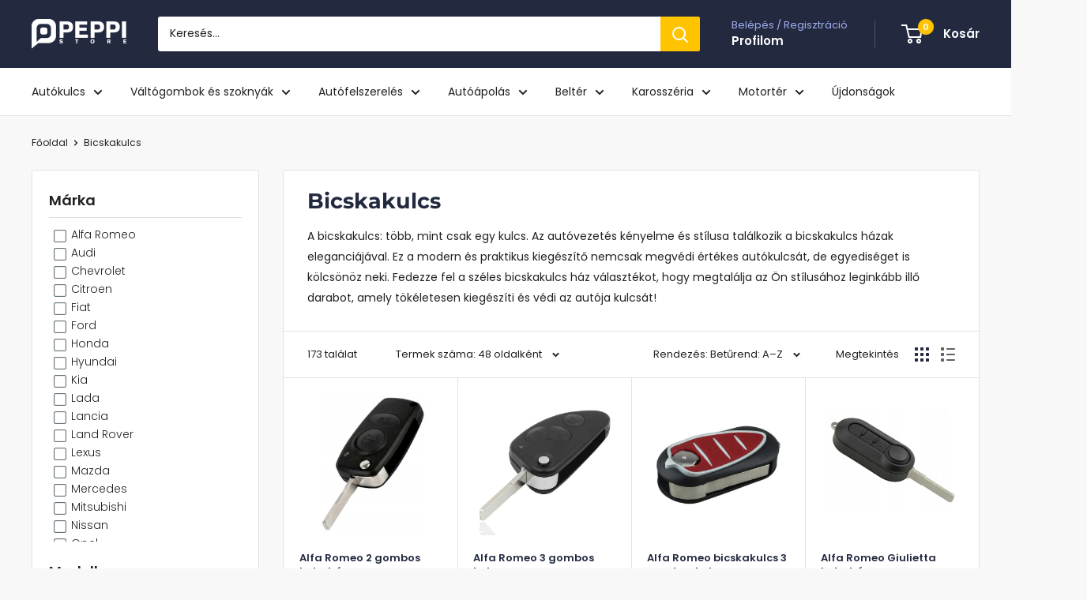

--- FILE ---
content_type: text/javascript
request_url: https://peppi.hu/cdn/shop/t/105/assets/custom.js?v=26609594426253357271768987972
body_size: -346
content:
document.addEventListener("DOMContentLoaded",function(){document.querySelector(".tabs li:first-child")?.classList.add("active"),document.querySelector(".tabs-content li:first-child")?.classList.add("active"),document.querySelectorAll(".tabs li a").forEach(function(link){link.addEventListener("click",function(event){event.preventDefault();const tabId=this.getAttribute("href");document.querySelectorAll(".tabs li").forEach(function(tab){tab.classList.remove("active")}),document.querySelectorAll(".tabs-content li").forEach(function(content){content.classList.remove("active")}),this.parentElement.classList.add("active");const target=document.querySelector(tabId);target&&target.classList.add("active")})})});
//# sourceMappingURL=/cdn/shop/t/105/assets/custom.js.map?v=26609594426253357271768987972
